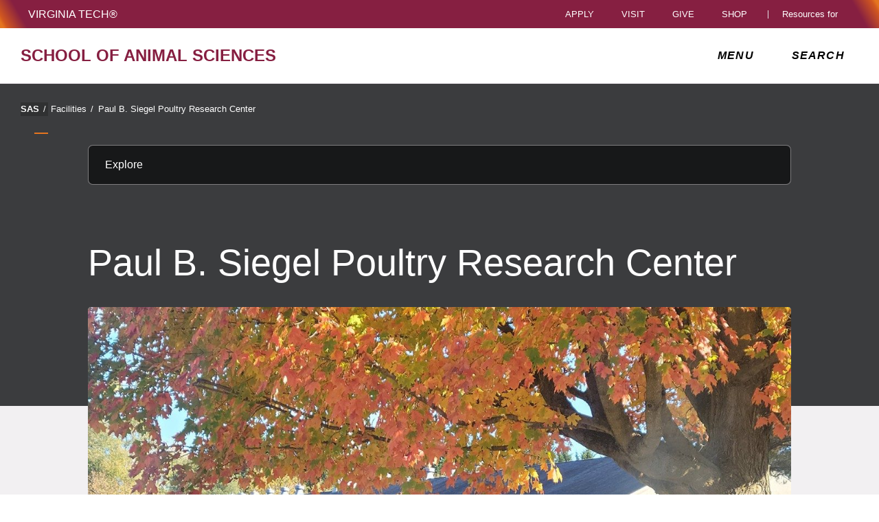

--- FILE ---
content_type: text/html;charset=utf-8
request_url: https://sas.vt.edu/facilities/siegel-poultry-center.html
body_size: 16142
content:
<!DOCTYPE html>
<html lang="en">

<head>
    
    
    <meta http-equiv="content-type" content="text/html; charset=UTF-8"/>
    <meta name="generator" content="Ensemble: https://ensemble.cms.vt.edu/"/>
    <link rel="shortcut icon" href="//assets.cms.vt.edu/favicon/favicon.ico"/>
    
    <meta name="description" content="This research and teaching facility named for Paul Siegel, University Distinguished Professor Emeritus, is instrumental in support of our knowledge and understanding of chicken breeding, growth, reproduction, and immunology."/>
    <meta name="pageType" content="general-page"/>
    <meta name="created" content="2023-10-31T11:00:58Z"/>
    <meta name="pubdate" content="2023-10-31T11:00:34Z"/>
    <meta name="last-modified" content="2023-10-31T11:00:34Z"/>
    
    <meta property="og:url" content="https://sas.vt.edu/content/sas_vt_edu/en/facilities/siegel-poultry-center.html"/>
    <meta property="og:type" content="article"/>
    <meta property="og:title" content="Paul B. Siegel Poultry Research Center"/>
    <meta name="twitter:url" content="https://sas.vt.edu/content/sas_vt_edu/en/facilities/siegel-poultry-center.html"/>
    <meta name="twitter:title" content="Paul B. Siegel Poultry Research Center"/><meta property="og:description" content="This research and teaching facility named for Paul Siegel, University Distinguished Professor Emeritus, is instrumental in support of our knowledge and understanding of chicken breeding, growth, reproduction, and immunology."/><meta name="twitter:description" content="This research and teaching facility named for Paul Siegel, University Distinguished Professor Emeritus, is instrumental in support of our knowledge and understanding of chicken breeding, growth, reproduction, and immunology."/>
    <meta property="og:image" content="https://sas.vt.edu/content/sas_vt_edu/en/facilities/siegel-poultry-center/_jcr_content/image.transform/l-medium/image.jpg"/>
    <meta property="og:image:secure_url" content="https://sas.vt.edu/content/sas_vt_edu/en/facilities/siegel-poultry-center/_jcr_content/image.transform/l-medium/image.jpg"/>
    <meta name="twitter:card" content="summary_large_image"/>
    <meta name="twitter:image" content="https://sas.vt.edu/content/sas_vt_edu/en/facilities/siegel-poultry-center/_jcr_content/image.transform/l-medium/image.jpg"/>
    <meta property="thumbnail" content="https://sas.vt.edu/content/sas_vt_edu/en/facilities/siegel-poultry-center/_jcr_content/image.transform/l-medium/image.jpg"/>
<!--
<PageMap>
 <DataObject type="document">
  <Attribute name="title">Paul B. Siegel Poultry Research Center</Attribute>
  <Attribute name="description">This research and teaching facility named for Paul Siegel, University Distinguished Professor Emeritus, is instrumental in support of our knowledge and understanding of chicken breeding, growth, reproduction, and immunology.</Attribute>
  <Attribute name="keywords"></Attribute>
  <Attribute name="pageType">general-page</Attribute>
 </DataObject>
 <DataObject type="thumbnail"><Attribute name="src" value="https://sas.vt.edu/content/sas_vt_edu/en/facilities/siegel-poultry-center/_jcr_content/image.transform/l-medium/image.jpg"></Attribute></DataObject>
</PageMap> 
-->

<meta name="viewport" content="width=device-width, initial-scale=1.0"/>
<meta http-equiv="X-UA-Compatible" content="IE=edge"/>
<meta name="format-detection" content="telephone=no"/>
<meta name="facebook-domain-verification" content="o361an7jijh586jgybynmv8u73lpyr"/>
<script src="https://www.assets.cms.vt.edu/jquery/archives/jquery-3.cms.min.js"></script>

<script src="https://www.assets.cms.vt.edu/js/popper/archives/1.16.1/popper.min.js"></script>

<script src="https://www.assets.cms.vt.edu/bootstrap/archives/4.5.latest/js/bootstrap.min.js"></script>

<script defer src="https://www.assets.cms.vt.edu/font-awesome/archives-pro/5.latest/js/all.min.js"></script>

<!-- bootstrap responsive tabs -->
<script src="https://www.assets.cms.vt.edu/bootstrap/bootstrap-responsive-tabs/js/responsive-tabs.js"></script>


    
<link rel="stylesheet" href="/etc/clientlibs/vtlibs/main.lc-hash-lc.css" type="text/css">
<script src="/etc/clientlibs/vtlibs/main.lc-hash-lc.js"></script>


<link href="/etc/designs/vt-designs/vt-one.css" rel="stylesheet" type="text/css"/>
<link type="text/css" rel="stylesheet" href="/global_assets/templates/one/css/root.min.css"/>



<!-- Google Tag Manager -->

<script>(function(w,d,s,l,i){w[l]=w[l]||[];w[l].push({'gtm.start':
      new Date().getTime(),event:'gtm.js'});var f=d.getElementsByTagName(s)[0],
      j=d.createElement(s),dl=l!='dataLayer'?'&l='+l:'';j.async=true;j.src=
      'https://www.googletagmanager.com/gtm.js?id='+i+dl;f.parentNode.insertBefore(j,f);
      })(window,document,'script','dataLayer','GTM-P6F85Q5');</script>
<!-- End Google Tag Manager -->
<title>Paul B. Siegel Poultry Research Center  | School of Animal Sciences | Virginia Tech</title>

</head>

<body id="vt_theme_one" class="vt-general norightcol general-page">
    <!-- Google Tag Manager (noscript) -->

<noscript><iframe src="https://www.googletagmanager.com/ns.html?id=GTM-P6F85Q5" height="0" width="0" style="display:none;visibility:hidden"></iframe></noscript>
<!-- End Google Tag Manager (noscript) -->
    




<header class="header">
	<nav aria-label="Skip Links">
		<ul class="vt-skip-nav">
			<li class="vt-skip-navItem"><a class="vt-skip-navLink" href="#vt_main">Skip to main content</a></li>
			<li class="vt-skip-navItem"><a class="vt-skip-navLink" href="#vt_search_box" onclick="searchToggle();">Skip to search</a>
			</li>
		</ul>
	</nav>
	<div class="vt-wordMark">
		<a class="vt-wordMark-link" href="https://www.vt.edu"><img alt="" class="vt-wordMark-logo-image" src="https://www.assets.cms.vt.edu/images/whiteVTonTransparent.svg" focusable="false" aria-hidden="true"/><span class="vt-wordMark-text">Virginia Tech&reg;<span class="sr-only">
					home</span></span></a>
	</div>
	<div class="row vt-one-preHeader">
		<div class="vt-universal-access">
			<button onclick="accessToggle()" class="vt-access-toggle" aria-labelledby="vt_universal_access_label">
				<img alt="" src="https://www.assets.cms.vt.edu/images/accessibility_icon_white.svg" class="vt-access-toggle-icon vt-transparent-bg" focusable="false" aria-hidden="true"/>
				<span class="sr-only">Universal Access Toggle</span>
			</button>
			<div role="tooltip" id="vt_universal_access_label" class="vt-universal-access-label">Universal Access</div>
			<div role="dialog" id="vt_access_dialog" aria-labelledby="vt_access_dialog_label" aria-describedby="vt_access_dialog_label" aria-modal="true" class="vt-access-dialog-wrapper" aria-hidden="true">
				<div class="vt-access-dialog">
					<button onclick="accessToggle()" class="vt-access-dialog-close" tabindex="-1" aria-label="Close Universal Access dialog">
						<span class="far fa-times" focusable="false" aria-hidden="true"></span>
						<span class="sr-only">Close Universal Access dialog</span>
					</button>
					<span id="vt_access_dialog_label" class="vt-access-dialog-label">Universal Access Options</span>
					<ul class="vt-access-options" role="group">
						<li class="vt-access-item"><a href="https://www.vt.edu/accessibility/barrier.html" onclick="accessToggle()" class="vt-access-item-link" tabindex="-1"><img src="https://www.assets.cms.vt.edu/images/vt-accessibility_report-barrier.svg" alt="" class="vt-access-item-linkImage vt-transparent-bg" focusable="false" aria-hidden="true"/><span class="vt-access-item-linkText">Report a
									barrier</span></a>
						</li>
						<li class="vt-access-item"><a href="https://www.vt.edu/accessibility.html" onclick="accessToggle()" class="vt-access-item-link" tabindex="-1"><img src="https://www.assets.cms.vt.edu/images/vt-accessibility_accessibility-portal.svg" alt="" class="vt-access-item-linkImage vt-transparent-bg" focusable="false" aria-hidden="true"/><span class="vt-access-item-linkText">Accessibility
									portal</span></a></li>
						<li class="vt-access-item vt-access-slider">
							<button id="vt_ua_pauseallvids" onclick="pauseAllVids();" class="vt-access-item-slider" tabindex="-1" aria-pressed="false">
								<img src="https://www.assets.cms.vt.edu/images/toggle_slider_off-01.svg" alt="" class="vt-access-item-sliderImage vt-transparent-bg vt-toggle-off" focusable="false" aria-hidden="true"/>
								<img src="https://www.assets.cms.vt.edu/images/toggle_slider_on-01.svg" alt="" class="vt-access-item-sliderImage vt-transparent-bg vt-toggle-on d-none" focusable="false" aria-hidden="true"/>
								<span class="vt-access-item-slider-text">Pause all background videos</span>
								<!-- <span class="vt-access-item-slider-text vt-toggle-on d-none">Disable pause all background videos</span> -->
								<!-- <img src="https://www.assets.cms.vt.edu/images/vt-accessibility_pauseVids.svg" alt="" class="vt-access-item-linkImage vt-transparent-bg" focusable="false" aria-hidden="true" />
						<span class="vt-access-item-linkText">Pause all background videos</span> -->
							</button>
						</li>
						<li class="vt-access-item vt-access-slider">
							<button id="vt_ua_underlineLinks" onclick="linkUnderlineToggle();" class="vt-access-item-slider" tabindex="-1" aria-pressed="false">
								<img src="https://www.assets.cms.vt.edu/images/toggle_slider_off-01.svg" alt="" class="vt-access-item-sliderImage vt-transparent-bg vt-toggle-off" focusable="false" aria-hidden="true"/>
								<img src="https://www.assets.cms.vt.edu/images/toggle_slider_on-01.svg" alt="" class="vt-access-item-sliderImage vt-transparent-bg vt-toggle-on d-none" focusable="false" aria-hidden="true"/>
								<span class="vt-access-item-slider-text">Underline all links</span>
								<!-- <span class="vt-access-item-slider-text vt-toggle-on d-none">Disable underline all links</span> -->
								<!-- <img src="https://www.assets.cms.vt.edu/images/vt-accessibility_underline.svg" alt="" class="vt-access-item-linkImage vt-transparent-bg" focusable="false" aria-hidden="true" />
						<span class="vt-access-item-linkText">Turn link underline <span class="vt-underline-on">On</span><span class="vt-underline-off">Off</span></span> -->
							</button>
						</li>

					</ul>
				</div> <!-- end vt-access-dialog -->
			</div> <!-- end vt_access_dialog -->
		</div> <!-- end vt-universal-access -->

		<nav class="vt-actions-header" aria-label="Actions and Audiences">
			<div class="vt-common-wrapper" aria-label="Actions" role="group">
				<ul id="vt_common">
					<li class="vt-common-item"><a class="vt-common-link" href="https://www.vt.edu/apply.html">Apply</a>
					</li>
					<li class="vt-common-item"><a class="vt-common-link" href="https://www.vt.edu/visit.html">Visit</a>
					</li>
					<li class="vt-common-item"><a class="vt-common-link" href="https://give.vt.edu">Give</a></li>

					<li class="vt-common-item">
						<div class="vt-shop-wrapper">
							<button id="vt_header_shop_toggle" class="vt-shop-toggle" aria-haspopup="true" aria-controls="vt_header_shop_options" aria-expanded="false">
								<span class="vt-shop-toggle-text">Shop</span>
								<span class="far fa-chevron-down" aria-hidden="true" focusable="false" role="presentation"></span>
							</button>
							<ul id="vt_header_shop_options" class="vt-shop-options closed" aria-labelledby="vt_header_shop_toggle" aria-hidden="true" role="menu">
								<li class="vt-shop-item" role="presentation"><a role="menuitem" class="vt-shop-item-link" tabindex="-1" href="https://shop.hokiesports.com/va-tech-hokies/hokie-gear/t-91478717+c-2389279856+z-8-2624068228?_s=bm-vt_edu_top_nav&amp;utm_source=vt_edu&amp;utm_medium=referral"><span class="vt-shop-title">Hokie Sports Shop</span><br/><span class="vt-shop-description">Apparel, clothing, gear and
											merchandise</span></a></li>
								<li class="vt-shop-item" role="presentation"><a role="menuitem" class="vt-shop-item-link" tabindex="-1" href="https://www.bkstr.com/virginiatechstore/home?cm_mmc=EduSite-_-PullDown-_-2130"><span class="vt-shop-title">Hokie Shop</span><br/><span class="vt-shop-description">University Bookstore,
											merchandise and gifts</span></a></li>
								<li class="vt-shop-item" role="presentation"><a role="menuitem" class="vt-shop-item-link" tabindex="-1" href="https://hokiegear.com"><span class="vt-shop-title">Hokie Gear</span><br/><span class="vt-shop-description">Everything you need to know about Hokie gear</span></a></li><li class="vt-shop-item" role="presentation"><a role="menuitem" class="vt-shop-item-link" tabindex="-1" href="https://www.vt.edu/plates"><span class="vt-shop-title">Hokie
											License Plates</span><br/><span class="vt-shop-description">Part of every Virginia Tech plate purchase
											funds
											scholarships</span></a></li>
							</ul>
						</div>
					</li>


				</ul>
			</div>
			<div id="vt_header_resources_for" class="vt-resources-for-wrapper" aria-label="Audiences" role="group">
				<button id="vt_header_resources_toggle" class="vt-resources-toggle" aria-haspopup="true" aria-controls="vt_header_resources_options" aria-expanded="false">
					<span class="vt-resources-toggle-text">Resources for</span>
					<span class="far fa-chevron-down" aria-hidden="true" focusable="false" role="presentation"></span>
				</button>
				<ul id="vt_header_resources_options" class="vt-resources-options closed" aria-labelledby="vt_header_resources_toggle" aria-hidden="true" role="menu">
					<li class="vt-resources-item" role="presentation"><a role="menuitem" tabindex="-1" class="vt-resources-item-link" href="https://www.vt.edu/admissions.html">Future Students</a>
					</li>
					<li class="vt-resources-item" role="presentation"><a role="menuitem" tabindex="-1" class="vt-resources-item-link" href="https://www.vt.edu/resources/current-students.html">Current
							Students</a></li>
					<li class="vt-resources-item" role="presentation"><a role="menuitem" tabindex="-1" class="vt-resources-item-link" href="https://www.vt.edu/resources/parents-and-families.html">Parents and Families</a></li>
					<li class="vt-resources-item" role="presentation"><a role="menuitem" tabindex="-1" class="vt-resources-item-link" href="https://www.vt.edu/resources/faculty-and-staff.html">Faculty and Staff</a></li>
					<li class="vt-resources-item" role="presentation"><a role="menuitem" tabindex="-1" class="vt-resources-item-link" href="https://alumni.vt.edu">Alumni</a></li>
					<li class="vt-resources-item" role="presentation"><a role="menuitem" tabindex="-1" class="vt-resources-item-link" href="https://www.vt.edu/link.html">Industry and Partners</a>
					</li>
				</ul>
			</div>
		</nav> <!-- end vt-actions-header -->
	</div> <!-- end vt-one-preHeader -->

	<div class="row vt-one-headerRow">
		<div class="col header-col">
			<div id="vt_logo" class="vt-logo">
				<a href="/" class="vt-logo-link">

					<span class="vt-logo-text">School of Animal Sciences</span>

				</a>
			</div>

			<nav class="col" id="vt_nav" aria-label="Site Menu">
				<div class="linkWrapper">
					<button class="vt-nav-toggle" aria-controls="vt_offcanvas_nav" aria-expanded="false" onclick="javascript:navToggle();">
						<span class="vt-nav-toggleLabel">Menu</span>
						<span class="far fa-bars menu-open" aria-hidden="true" focusable="false" role="presentation"></span>
						<span class="far fa-times menu-close d-none" aria-hidden="true" focusable="false" role="presentation"></span>
					</button>
				</div>
				<div id="vt_offcanvas_nav" role="group" aria-label="Main Menu Drawer" aria-hidden="true" tabindex="-1">
					
					
						<ol id="vt_parent_org" class="vt-parent-org" aria-label="Parent Organization and Current Site">
							<li class="vt-currentSiteTitle">
								<a class="vt-currentSiteTitle-link" href="/" tabindex="-1">School of Animal Sciences</a>
							</li>
						</ol>
					
					
<!-- Draws the top navigation for media-building-->



    <ul id="vt_main_nav" aria-label="Pages in Site">

  
                    <li class="nav-item has-submenu">
                      <div class="link-wrapper">
                        <a href="https://sas.vt.edu/index.html" class="" tabindex="-1">Home</a>
                        <button tabindex="-1" class="fold-icon" onclick="javascript:foldAction(this);" aria-expanded="false" aria-label="Home Submenu Toggle" aria-controls="home_submenu">
                          <span class="far fa-times" focusable="false"></span>
                          <span class="sr-only">Home Submenu Toggle</span>
                        </button>
                      </div>
                          <ul class="submenu" id="home_submenu" role="group" aria-label="Home Submenu">
                              <li class="nav-item"><a href="https://sas.vt.edu/index/mission.html" tabindex="-1">Our Mission</a></li><li class="nav-item"><a href="https://sas.vt.edu/index/directions-contact.html" tabindex="-1">Directions &amp; Contact Information</a></li><li class="nav-item"><a href="https://sas.vt.edu/index/history.html" tabindex="-1">History</a></li>
                          </ul>
                    </li>

                    
                    <li class="nav-item has-submenu">
                      <div class="link-wrapper">
                        <a href="https://sas.vt.edu/calendars.html" class="" tabindex="-1">Upcoming</a>
                        <button tabindex="-1" class="fold-icon" onclick="javascript:foldAction(this);" aria-expanded="false" aria-label="Upcoming Submenu Toggle" aria-controls="upcoming_submenu">
                          <span class="far fa-times" focusable="false"></span>
                          <span class="sr-only">Upcoming Submenu Toggle</span>
                        </button>
                      </div>
                          <ul class="submenu" id="upcoming_submenu" role="group" aria-label="Upcoming Submenu">
                              <li class="nav-item"><a href="https://sas.vt.edu/calendars/upcoming.html" tabindex="-1">SAS and Extension </a></li><li class="nav-item"><a href="https://sas.vt.edu/calendars/seminars.html" tabindex="-1">Seminars</a></li><li class="nav-item"><a href="https://sas.vt.edu/calendars/academic-calendars.html" tabindex="-1">Academic Calendars</a></li>
                          </ul>
                    </li>

                    
                    <li class="nav-item has-submenu">
                      <div class="link-wrapper">
                        <a href="https://sas.vt.edu/academics.html" class="" tabindex="-1">Academics</a>
                        <button tabindex="-1" class="fold-icon" onclick="javascript:foldAction(this);" aria-expanded="false" aria-label="Academics Submenu Toggle" aria-controls="academics_submenu">
                          <span class="far fa-times" focusable="false"></span>
                          <span class="sr-only">Academics Submenu Toggle</span>
                        </button>
                      </div>
                          <ul class="submenu" id="academics_submenu" role="group" aria-label="Academics Submenu">
                              <li class="nav-item"><a href="https://sas.vt.edu/academics/undergraduate-hub.html" tabindex="-1">Undergraduate Program</a></li><li class="nav-item"><a href="https://sas.vt.edu/academics/graduate-program.html" tabindex="-1">Graduate Program</a></li><li class="nav-item"><a href="https://sas.vt.edu/academics/vt-advantage-redirect.html" tabindex="-1">Learn about Virginia Tech Advantage</a></li>
                          </ul>
                    </li>

                    
                    <li class="nav-item has-submenu">
                      <div class="link-wrapper">
                        <a href="https://sas.vt.edu/btc.html" class="" tabindex="-1">Beyond the Classroom</a>
                        <button tabindex="-1" class="fold-icon" onclick="javascript:foldAction(this);" aria-expanded="false" aria-label="Beyond the Classroom Submenu Toggle" aria-controls="beyond_the_classroom_submenu">
                          <span class="far fa-times" focusable="false"></span>
                          <span class="sr-only">Beyond the Classroom Submenu Toggle</span>
                        </button>
                      </div>
                          <ul class="submenu" id="beyond_the_classroom_submenu" role="group" aria-label="Beyond the Classroom Submenu">
                              <li class="nav-item"><a href="https://sas.vt.edu/btc/academic-quadrathlon.html" tabindex="-1">Academic Quadrathlon</a></li><li class="nav-item"><a href="https://sas.vt.edu/btc/agronomy-club.html" tabindex="-1">Agronomy Club</a></li><li class="nav-item"><a href="https://sas.vt.edu/btc/alpha-gamma-rho.html" tabindex="-1">Alpha Gamma Rho</a></li><li class="nav-item"><a href="https://sas.vt.edu/btc/alpha-tau-alpha.html" tabindex="-1">Alpha Tau Alpha</a></li><li class="nav-item"><a href="https://sas.vt.edu/btc/acha.html" tabindex="-1">American Collegiate Horsemen&#39;s Association</a></li><li class="nav-item"><a href="https://sas.vt.edu/btc/animalbehaviorwelfareclub.html" tabindex="-1">Animal Behavior and Welfare Club</a></li><li class="nav-item"><a href="https://sas.vt.edu/btc/block-and-bridle.html" tabindex="-1">Block and Bridle</a></li><li class="nav-item"><a href="https://sas.vt.edu/btc/capstone-experience.html" tabindex="-1">Capstone Experience</a></li><li class="nav-item"><a href="https://sas.vt.edu/btc/collegiate-4-h.html" tabindex="-1">Collegiate 4-H Club</a></li><li class="nav-item"><a href="https://sas.vt.edu/btc/beef-leadership-council.html" tabindex="-1">Collegiate Beef Leadership Council at Virginia Tech</a></li><li class="nav-item"><a href="https://sas.vt.edu/btc/collegiate-young-farmers.html" tabindex="-1">Collegiate Young Farmers</a></li><li class="nav-item"><a href="https://sas.vt.edu/btc/dairy-challenge.html" tabindex="-1">Dairy Challenge Team</a></li><li class="nav-item"><a href="https://sas.vt.edu/btc/dairy-club.html" tabindex="-1">Dairy Club at Virginia Tech</a></li><li class="nav-item"><a href="https://sas.vt.edu/btc/dairy-judging.html" tabindex="-1">Dr. Michael Barnes Dairy Judging Team</a></li><li class="nav-item"><a href="https://sas.vt.edu/btc/heifers.html" tabindex="-1">H.E.I.F.E.R.S. - Student-run Heifer Show Team</a></li><li class="nav-item"><a href="https://sas.vt.edu/btc/internships.html" tabindex="-1">Internships</a></li><li class="nav-item"><a href="https://sas.vt.edu/btc/ida-dressage-team.html" tabindex="-1">Intercollegiate Dressage Association Team at Virginia Tech</a></li><li class="nav-item"><a href="https://sas.vt.edu/btc/ihsa-hunter-team.html" tabindex="-1">Intercollegiate Horse Shows Association Hunter Riding Team</a></li><li class="nav-item"><a href="https://sas.vt.edu/btc/little-all-american.html" tabindex="-1">Little All-American Dairy Show</a></li><li class="nav-item"><a href="https://sas.vt.edu/btc/little-international.html" tabindex="-1">Little International Livestock Show</a></li><li class="nav-item"><a href="https://sas.vt.edu/btc/livestock-judging-team.html" tabindex="-1">Livestock Judging Team</a></li><li class="nav-item"><a href="https://sas.vt.edu/btc/manrrs.html" tabindex="-1">Minorities in Agriculture Natural Resources and Related Sciences</a></li><li class="nav-item"><a href="https://sas.vt.edu/btc/pi-alpha-xi.html" tabindex="-1">Pi Alpha Xi</a></li><li class="nav-item"><a href="https://sas.vt.edu/btc/poultry-club.html" tabindex="-1">Poultry Club</a></li><li class="nav-item"><a href="https://sas.vt.edu/btc/pre-vet-club.html" tabindex="-1">Pre-Veterinary Medical Association at Virginia Tech</a></li><li class="nav-item"><a href="https://sas.vt.edu/btc/sheep-goat-club.html" tabindex="-1">Sheep &amp; Goat Club</a></li><li class="nav-item"><a href="https://sas.vt.edu/btc/ambassadors.html" tabindex="-1">SAS Student Ambassador Program</a></li><li class="nav-item"><a href="https://sas.vt.edu/btc/students-cultivating-change.html" tabindex="-1">Students for Cultivating Change</a></li><li class="nav-item"><a href="https://sas.vt.edu/btc/student-employment.html" tabindex="-1">Student Employment</a></li><li class="nav-item"><a href="https://sas.vt.edu/btc/study-abroad.html" tabindex="-1">Study Abroad</a></li><li class="nav-item"><a href="https://sas.vt.edu/btc/swine-club.html" tabindex="-1">Swine Club</a></li><li class="nav-item"><a href="https://sas.vt.edu/btc/undergraduate-research.html" tabindex="-1">Undergraduate Research</a></li><li class="nav-item"><a href="https://sas.vt.edu/btc/equestrian-club.html" tabindex="-1">Virginia Tech Equestrian Club</a></li><li class="nav-item"><a href="https://sas.vt.edu/btc/western-team.html" tabindex="-1">Virginia Tech Western Team</a></li><li class="nav-item"><a href="https://sas.vt.edu/btc/volunteer.html" tabindex="-1">Volunteer and Learn</a></li>
                          </ul>
                    </li>

                    
                    <li class="nav-item has-submenu">
                      <div class="link-wrapper">
                        <a href="https://sas.vt.edu/research.html" class="" tabindex="-1">Research</a>
                        <button tabindex="-1" class="fold-icon" onclick="javascript:foldAction(this);" aria-expanded="false" aria-label="Research Submenu Toggle" aria-controls="research_submenu">
                          <span class="far fa-times" focusable="false"></span>
                          <span class="sr-only">Research Submenu Toggle</span>
                        </button>
                      </div>
                          <ul class="submenu" id="research_submenu" role="group" aria-label="Research Submenu">
                              <li class="nav-item"><a href="https://sas.vt.edu/research/breeding-genomics-modeling-data.html" tabindex="-1">Breeding, Genomics, Modeling, and Data</a></li><li class="nav-item"><a href="https://sas.vt.edu/research/growth-development.html" tabindex="-1">Growth and Development</a></li><li class="nav-item"><a href="https://sas.vt.edu/research/immunology-health.html" tabindex="-1">Immunology and Health</a></li><li class="nav-item"><a href="https://sas.vt.edu/research/neurophysiology-behavior.html" tabindex="-1">Neurophysiology and Behavior</a></li><li class="nav-item"><a href="https://sas.vt.edu/research/nutritional-biochem-metabolism.html" tabindex="-1">Nutritional Biochemistry and Metabolism</a></li><li class="nav-item"><a href="https://sas.vt.edu/research/reproductive-physiology.html" tabindex="-1">Reproductive Physiology</a></li><li class="nav-item"><a href="https://sas.vt.edu/research/publications.html" tabindex="-1">Publications</a></li>
                          </ul>
                    </li>

                    
                    <li class="nav-item has-submenu">
                      <div class="link-wrapper">
                        <a href="https://sas.vt.edu/extension.html" class="" tabindex="-1">Extension</a>
                        <button tabindex="-1" class="fold-icon" onclick="javascript:foldAction(this);" aria-expanded="false" aria-label="Extension Submenu Toggle" aria-controls="extension_submenu">
                          <span class="far fa-times" focusable="false"></span>
                          <span class="sr-only">Extension Submenu Toggle</span>
                        </button>
                      </div>
                          <ul class="submenu" id="extension_submenu" role="group" aria-label="Extension Submenu">
                              <li class="nav-item"><a href="https://sas.vt.edu/extension/vtbeef.html" tabindex="-1">Beef Extension</a></li><li class="nav-item"><a href="https://sas.vt.edu/extension/companion-animal.html" tabindex="-1">Companion Animal Extension </a></li><li class="nav-item"><a href="https://sas.vt.edu/extension/vtdairy.html" tabindex="-1">Dairy Extension </a></li><li class="nav-item"><a href="https://sas.vt.edu/extension/vtequine.html" tabindex="-1">Equine Extension</a></li><li class="nav-item"><a href="https://sas.vt.edu/extension/vtpoultry.html" tabindex="-1">Poultry Extension</a></li><li class="nav-item"><a href="https://sas.vt.edu/extension/vtsheep.html" tabindex="-1">Sheep Extension</a></li><li class="nav-item"><a href="https://sas.vt.edu/extension/vtswine.html" tabindex="-1">Swine Extension</a></li><li class="nav-item"><a href="https://sas.vt.edu/extension/youth-program.html" tabindex="-1">Youth Extension Program</a></li>
                          </ul>
                    </li>

                    
                    <li class="nav-item has-submenu">
                      <div class="link-wrapper">
                        <a href="https://sas.vt.edu/people.html" class="" tabindex="-1">People</a>
                        <button tabindex="-1" class="fold-icon" onclick="javascript:foldAction(this);" aria-expanded="false" aria-label="People Submenu Toggle" aria-controls="people_submenu">
                          <span class="far fa-times" focusable="false"></span>
                          <span class="sr-only">People Submenu Toggle</span>
                        </button>
                      </div>
                          <ul class="submenu" id="people_submenu" role="group" aria-label="People Submenu">
                              <li class="nav-item"><a href="https://sas.vt.edu/people/faculty.html" tabindex="-1">Faculty</a></li><li class="nav-item"><a href="https://sas.vt.edu/people/staff.html" tabindex="-1">Staff</a></li><li class="nav-item"><a href="https://sas.vt.edu/people/graduate-students.html" tabindex="-1">Graduate Students</a></li><li class="nav-item"><a href="https://sas.vt.edu/people/post-docs.html" tabindex="-1">Post Docs</a></li><li class="nav-item"><a href="https://sas.vt.edu/people/emeritus.html" tabindex="-1">Faculty Emeriti </a></li><li class="nav-item"><a href="https://sas.vt.edu/people/alumni.html" tabindex="-1">Alumni</a></li>
                          </ul>
                    </li>

                    <li class="nav-item"><div class="link-wrapper"><a href="https://sas.vt.edu/news.html" tabindex="-1">News</a></div></li> 
                    <li class="nav-item has-submenu">
                      <div class="link-wrapper">
                        <a href="https://sas.vt.edu/facilities.html" class="" tabindex="-1">Facilities</a>
                        <button tabindex="-1" class="fold-icon" onclick="javascript:foldAction(this);" aria-expanded="false" aria-label="Facilities Submenu Toggle" aria-controls="facilities_submenu">
                          <span class="far fa-times" focusable="false"></span>
                          <span class="sr-only">Facilities Submenu Toggle</span>
                        </button>
                      </div>
                          <ul class="submenu" id="facilities_submenu" role="group" aria-label="Facilities Submenu">
                              <li class="nav-item"><a href="https://sas.vt.edu/facilities/alphin-stuart-arena.html" tabindex="-1">Alphin-Stuart Livestock Teaching Arena (LARNA)</a></li><li class="nav-item"><a href="https://sas.vt.edu/facilities/beef-cattle-center.html" tabindex="-1">Beef Cattle Center</a></li><li class="nav-item"><a href="https://sas.vt.edu/facilities/beef-nutrition-physiology-facility.html" tabindex="-1">Beef Nutrition and Physiology Research Facility </a></li><li class="nav-item"><a href="https://sas.vt.edu/facilities/broiler-grow-out-facility.html" tabindex="-1">Broiler Grow-out Facility</a></li><li class="nav-item"><a href="https://sas.vt.edu/facilities/copenhaver-sheep-center.html" tabindex="-1">Copenhaver Sheep Center</a></li><li class="nav-item"><a href="https://sas.vt.edu/facilities/dairy-complex.html" tabindex="-1">Dairy Complex at Kentland Farm</a></li><li class="nav-item"><a href="https://sas.vt.edu/facilities/equitation-barn.html" tabindex="-1">The Equitation Barn &amp; Equipment Storage Facility</a></li><li class="nav-item"><a href="https://sas.vt.edu/facilities/meat-center.html" tabindex="-1">VT Meat Center</a></li><li class="nav-item"><a href="https://sas.vt.edu/facilities/mrl.html" tabindex="-1">Metabolic Research Laboratory</a></li><li class="nav-item"><a href="https://sas.vt.edu/facilities/siegel-poultry-center.html" tabindex="-1">Paul B. Siegel Poultry Research Center</a></li><li class="nav-item"><a href="https://sas.vt.edu/facilities/smithfield-horse-center.html" tabindex="-1">Smithfield Horse Center</a></li><li class="nav-item"><a href="https://sas.vt.edu/facilities/etgen-learning-center.html" tabindex="-1">William M. Etgen Large Animal Learning Center</a></li><li class="nav-item"><a href="https://sas.vt.edu/facilities/swine-center.html" tabindex="-1">Swine Center</a></li><li class="nav-item"><a href="https://sas.vt.edu/facilities/turkey-grow-out-facility.html" tabindex="-1">Turkey Grow-out Facility</a></li>
                          </ul>
                    </li>

                    
                    <li class="nav-item has-submenu">
                      <div class="link-wrapper">
                        <a href="https://sas.vt.edu/sales.html" class="" tabindex="-1">Sales</a>
                        <button tabindex="-1" class="fold-icon" onclick="javascript:foldAction(this);" aria-expanded="false" aria-label="Sales Submenu Toggle" aria-controls="sales_submenu">
                          <span class="far fa-times" focusable="false"></span>
                          <span class="sr-only">Sales Submenu Toggle</span>
                        </button>
                      </div>
                          <ul class="submenu" id="sales_submenu" role="group" aria-label="Sales Submenu">
                              <li class="nav-item"><a href="https://sas.vt.edu/sales/heifers-touchdown-tag-sale.html" tabindex="-1">H.E.I.F.E.R.S Touchdown Tag Sale</a></li><li class="nav-item"><a href="https://sas.vt.edu/sales/hokie-harvest.html" tabindex="-1">Hokie Harvest</a></li><li class="nav-item"><a href="https://sas.vt.edu/sales/meat-science-center.html" tabindex="-1">Meat Science Center</a></li><li class="nav-item"><a href="https://sas.vt.edu/sales/ram-test-sale.html" tabindex="-1">Ram Lamb Performance Test Sale</a></li><li class="nav-item"><a href="https://sas.vt.edu/sales/swarec-ram-test-sale.html" tabindex="-1">Southwest Agricultural Research and Extension Ram Performance Test Sale</a></li><li class="nav-item"><a href="https://sas.vt.edu/sales/sheep-center-production.html" tabindex="-1">Sheep Center Production Sale</a></li>
                          </ul>
                    </li>

                    <li class="nav-item"><div class="link-wrapper"><a href="https://sas.vt.edu/giving.html" tabindex="-1">Giving</a></div></li> <li class="nav-item"><div class="link-wrapper"><a href="https://sas.vt.edu/internal-use.html" tabindex="-1">Internal Use</a></div></li> <li class="nav-item"><div class="link-wrapper"><a href="https://sas.vt.edu/careers.html" tabindex="-1">Current Openings</a></div></li> 
  </ul>
    <div class="vt-common-wrapper" aria-label="Actions" role="group">
      <ul class="vt-actions-nav">
        <li class="vt-common-item"><a class="vt-common-link" href="https://vt.edu/apply.html">Apply</a></li>
        <li class="vt-common-item"><a class="vt-common-link" href="https://vt.edu/visit.html">Visit</a></li>
        <li class="vt-common-item"><a class="vt-common-link" href="https://give.vt.edu">Give</a></li>

        <li class="vt-shop-wrapper d-md-none">
          <div class="vt-nav-shop-wrapper">
            <button id="vt_nav_shop_toggle" class="vt-shop-toggle fold-icon" aria-controls="vt_nav_shop_options" aria-expanded="false">
              <span class="vt-nav-shop-title">Shop</span>
              <span class="far fa-times" focusable="false"></span>
            </button>
            <ul id="vt_nav_shop_options" class="vt-shop-options open" aria-labelledby="vt_header_shop_toggle" aria-hidden="true" role="menu">
								<li class="vt-shop-item" role="presentation"><a role="menuitem" class="vt-shop-item-link" tabindex="-1" href="https://shop.hokiesports.com/va-tech-hokies/hokie-gear/t-91478717+c-2389279856+z-8-2624068228?_s=bm-vt_edu_top_nav&amp;utm_source=vt_edu&amp;utm_medium=referral"><span class="vt-shop-title">Hokie Sports Shop</span><br><span class="vt-shop-description">Apparel, clothing, gear and
											merchandise</span></a></li>
								<li class="vt-shop-item" role="presentation"><a role="menuitem" class="vt-shop-item-link" tabindex="-1" href="https://www.bkstr.com/virginiatechstore/home?cm_mmc=EduSite-_-PullDown-_-2130"><span class="vt-shop-title">Hokie Shop</span><br><span class="vt-shop-description">University Bookstore,
											merchandise and gifts</span></a></li>
								<li class="vt-shop-item" role="presentation"><a role="menuitem" class="vt-shop-item-link" tabindex="-1" href="https://hokiegear.com"><span class="vt-shop-title">Hokie Gear</span><br><span class="vt-shop-description">Everything you need to know about Hokie gear</span></a></li><li class="vt-shop-item" role="presentation"><a role="menuitem" class="vt-shop-item-link" tabindex="-1" href="https://www.vt.edu/plates"><span class="vt-shop-title">Hokie
											License Plates</span><br><span class="vt-shop-description">Part of every Virginia Tech plate purchase
											funds
											scholarships</span></a></li>
							</ul>
          </div>
        </li>

      </ul>
    </div>
    <div class="vt-resources-for-wrapper d-md-none">
      <div class="vt-nav-resources-wrapper" aria-label="Audiences" role="group">
        <div class="vt-resources-link-wrapper">
          <button id="vt_nav_resources_toggle" class="fold-icon vt-resources-toggle" aria-controls="vt_nav_resources_options" aria-expanded="true">
            <span class="vt-nav-resources-title">Resources for</span>
            <span class="far fa-times" focusable="false"></span>
          </button>
        </div>
        <ul id="vt_nav_resources_options" class="vt-resources-options open" aria-labelledby="vt_nav_resources_toggle" role="menu">
          <li class="vt-resources-item" role="presentation"><a role="menuitem" tabindex="-1" class="vt-resources-item-link" href="https://vt.edu/admissions.html">Future Students</a></li>
          <li class="vt-resources-item" role="presentation"><a role="menuitem" tabindex="-1" class="vt-resources-item-link" href="https://vt.edu/resources/current-students.html">Current Students</a></li>
          <li class="vt-resources-item" role="presentation"><a role="menuitem" tabindex="-1" class="vt-resources-item-link" href="https://vt.edu/resources/parents-and-families.html">Parents and Families</a></li>
          <li class="vt-resources-item" role="presentation"><a role="menuitem" tabindex="-1" class="vt-resources-item-link" href="https://vt.edu/resources/faculty-and-staff.html">Faculty and Staff</a></li>
          <li class="vt-resources-item" role="presentation"><a role="menuitem" tabindex="-1" class="vt-resources-item-link" href="https://alumni.vt.edu">Alumni</a></li>
          <li class="vt-resources-item" role="presentation"><a role="menuitem" tabindex="-1" class="vt-resources-item-link" href="https://vt.edu/resources/industry-and-partners.html">Industry and Partners</a></li>
        </ul>
      </div>
    </div>


				</div>
			</nav><!-- end vt_nav -->

			<div class="col" id="vt_header_search" role="search">
				<div class="linkWrapper">
					<button class="vt-search-toggle" aria-controls="vt_search_drawer" onclick="javascript:searchToggle();" aria-label="enter search terms">
						<span class="vt-search-toggleLabel">Search</span>
						<span class="far fa-search search-open" aria-hidden="true" focusable="false" role="presentation"></span>
						<span class="far fa-times search-close d-none" aria-hidden="true" focusable="false" role="presentation"></span>
					</button>
				</div>
				<!-- GOOGLE JSON SEARCH
				** These elements are placed based on design concepts Apr 26, 2023.
				** Current designs use a two-column results page layout.
				** Form and options span the screen, everything else to a column -->
				<script src="https://www.assets.cms.vt.edu/js/x509/x509.js"></script>
				<div class="vt-search-wrapper" id="vt_search_drawer" data-searchpageid="012042020361247179657:wmrvw9b99ug" data-name="siteURL" data-value="sas.vt.edu" aria-label="Search Drawer" role="group">

					<!-- Live region -->
					<div role="status" class="vt-status-announce sr-only" id="vt_status_announce"></div>

					<form class="vt-header-search-form vt-one vt-header-search-form-tools" id="vt_header_search_form" accept-charset="utf-8">
						<label id="vtx_header_query_label" class="sr-only">Search query</label>
						<input id="vt_search_box" class="vt-header-search-q" autocomplete="off" type="text" size="10" name="q" title="search" aria-label="search" dir="ltr" spellcheck="false" aria-labelledby="vtx_header_query_label"/>
						<div class="" id="gs_st50" dir="ltr">
							<a class="" href="javascript:void(0)" title="Clear search box" role="button" style="display: none;"><span class="" id="gs_cb50" aria-hidden="true">×</span></a>
						</div>
						<button class="vt-header-search-button" id="vt_header_search_button" type="submit" name="vt-header-search-btn" title="Submit search" aria-label="Submit search">
							<span class="vt-search-submit-btn-text">search</span>
							<svg class="vt-search-submit-btn-img vt-arrow-right" data-name="Arrow right" xmlns="http://www.w3.org/2000/svg" viewBox="0 0 9.71777 9.67128" aria-hidden="true" focusable="false" role="presentation">
								<path fill="currentColor" data-name="right" d="M9.22016,5.31671a.712.712,0,0,0,.0061-1.0069l-.0061-.0061-3.895-3.839a.72054.72054,0,0,0-1.017,1.021l2.27,2.278c.186.187.124.339-.142.339H.98116a.722.722,0,0,0,0,1.443h5.454c.265,0,.329.152.142.339l-2.269,2.279a.72019.72019,0,0,0,1.017,1.02Z">
								</path>
							</svg>
							<svg class="vt-search-submit-btn-img vt-magnify" viewBox="0 0 15.474 16" aria-hidden="true" focusable="false" role="presentation" xmlns="http://www.w3.org/2000/svg">
								<path id="search-icon" fill="currentColor" d="M14.521,16a.932.932,0,0,1-.675-.289l-3.558-3.678a6.29,6.29,0,0,1-8.4-.645A6.747,6.747,0,0,1,0,6.67,6.743,6.743,0,0,1,1.89,1.954a6.3,6.3,0,0,1,9.124,0,6.889,6.889,0,0,1,.623,8.683l3.558,3.679a1.011,1.011,0,0,1,0,1.4A.928.928,0,0,1,14.521,16ZM6.451,1.971A4.444,4.444,0,0,0,3.238,3.348a4.813,4.813,0,0,0,0,6.645,4.438,4.438,0,0,0,6.426,0,4.817,4.817,0,0,0,0-6.645A4.441,4.441,0,0,0,6.451,1.971Z"/>
							</svg>
						</button>
						<div class="" title="clear results">&nbsp;</div>
						<div class="vt-header-site-search">
							<div class="vt-site-search">
								<!-- inject site search options -->
								<div class="vt-site-search-row">
									<input class="vt-site-search-option vt-option-searchThisSite" type="radio" id="vt_option_searchThisSite" name="siteSearch" value="012042020361247179657:wmrvw9b99ug" data-site-search="site:sas.vt.edu" data-search="012042020361247179657:wmrvw9b99ug" data-name="websearch" data-domain="on sas.vt.edu" checked/>
									<label class="vt-site-search-label" for="vt_option_searchThisSite">
										Search this site <span class="vt-site-search-label-text sr-only"></span>
									</label>
									<span class="vt-search-radio-button"></span>
								</div>
								<div class="vt-site-search-row">
									<input class="vt-site-search-option vt-option-searchAllSites" type="radio" id="vt_option_searchAllSites" name="siteSearch" value="012042020361247179657:wmrvw9b99ug" data-site-search="" data-search="012042020361247179657:wmrvw9b99ug" data-name="websearch" data-domain="on all sites"/>
									<label class="vt-site-search-label" for="vt_option_searchAllSites">
										Search all vt.edu sites <span class="vt-site-search-label-text sr-only"></span>
									</label>
									<span class="vt-search-radio-button"></span>
								</div>
								<div class="vt-site-search-row">
									<input class="vt-site-search-option vt-option-searchPeople" type="radio" id="vt_option_searchPeople" name="siteSearch" value="012042020361247179657:wmrvw9b99ug" data-site-search="" data-search="peoplesearch" data-search-peoplesearch="true" data-name="peoplesearch" data-domain="on all sites"/>
									<label class="vt-site-search-label" for="vt_option_searchPeople">
										People search <span class="vt-site-search-label-text sr-only"></span>
									</label>
									<span class="vt-search-radio-button"></span>
								</div>
							</div>
							<div class="vt-frequent">
								<span class="vt-frequent-label">Frequent Searches:</span>
								<div class="vt-frequent-links"></div>
							</div>
						</div><!-- end vt-header-site-search -->

					</form> <!-- end vt_header_search_form -->

					<div class="vt-header-search-wrapper">
					
						<!-- REFINEMENTS MENU  -->
						<div class="vt-header-refinement-wrapper vt-tabs" id="vt_refinements_menu" hidden>
							<div class="vt-refinement-menu vt-tablist" data-refinement="websearch" data-current-page="1" role="tablist"><!-- inject menu html --></div>
						</div>

						<!-- SEARCH RESULTS -->
						<div class="vt-results-wrapper">
							<div class="vt-results active" id="vt_results">

								<!-- Web search -->
								<div class="vt-websearch vt-results-display active" id="vt_websearch" role="tabpanel" tabindex="-1" aria-labelledby="vt_refine_menu_websearch" data-name="websearch">
									<div class="vt-websearch-label-sort-wrapper vt-search-label-sort-wrapper">
										
										<div class="vt-websearch-label vt-search-results-label" id="vt_websearch_label" tabindex="-1"> 
											<span class="vt-search-result-label-text" role="heading" aria-level="2"> 
												<span class="vt-search-result-label-text-name">Web</span> results for <span class="vt-search-result-query"></span>
												<span class="vt-search-domain-text"></span>
											</span> 
											<span class="vt-search-result-time">
												<span class="vt-search-result-time-page-text"></span>
											</span> 
										</div>
										<!-- inject sort menu -->
										<div class="vt-websearch-sort vt-search-results-sort">
											<select id="websearch_sort" data-name="websearch" data-label="" data-reset="false" aria-label="Sort websearch results" class="vt-sort-results" name="sort">
												<option class="sort-relevance" data-name="relevance" aria-label="sort results by relevance" value="relevance" selected="true">Sort by relevance</option>
												<option class="sort-date" aria-label="sort results by date, newest items first" value="date" data-name="date"> Sort by date</option>
											</select>
										</div>
									</div>
									<ol class="vt-promotion-results vt-results-promotion" data-name="promotion" id="vt_search_promotions"><!-- inject promotion list --></ol>
									<ol class="vt-websearch-results vt-results-list vt-results-websearch" id="vt_refinement_websearch" data-name="websearch"><!-- inject list items --></ol>

									<!-- inject pagination -->
									<div id="vt_websearch_pagination" class="vt-pagination-row vt-websearch-pagination" data-current-page="1">
										<div class="vt-pagination-prev">
											<a class="vt-pagination-link previous">
												<!--insert previous icon -->
												<span class="vt-pagination-text-wrapper"><svg class="svg-inline--fa fa-caret-left fa-w-6" focusable="false" aria-hidden="true" data-prefix="fa" data-icon="caret-left" role="img" xmlns="http://www.w3.org/2000/svg" viewBox="0 0 192 512" data-fa-i2svg=""><path fill="currentColor" d="M192 127.338v257.324c0 17.818-21.543 26.741-34.142 14.142L29.196 270.142c-7.81-7.81-7.81-20.474 0-28.284l128.662-128.662c12.599-12.6 34.142-3.676 34.142 14.142z"></path></svg></span>
											</a>
										</div>
										<div class="vt-pagination-current">
											<ol class="vt-pagination-list vt-pagination-pages">
												<!--insert pagination list items -->
											</ol>
										</div>
										<div class="vt-pagination-label"></div>
										<div class="vt-pagination-next">
											<a class="vt-pagination-link next">
												<!--insert previous icon -->
												<span class="vt-pagination-text-wrapper"><svg class="svg-inline--fa fa-caret-right fa-w-6" focusable="false" aria-hidden="true" data-prefix="fa" data-icon="caret-right" role="img" xmlns="http://www.w3.org/2000/svg" viewBox="0 0 192 512" data-fa-i2svg=""><path fill="currentColor" d="M0 384.662V127.338c0-17.818 21.543-26.741 34.142-14.142l128.662 128.662c7.81 7.81 7.81 20.474 0 28.284L34.142 398.804C21.543 411.404 0 402.48 0 384.662z"></path></svg></span>
											</a>
										</div>
									</div>

									<div class="vt-results-zero"><!-- inject zero results content --></div>
								</div> <!-- end vt-websearch -->

								<!-- News search -->
								<div class="vt-newssearch vt-results-display" id="vt_newssearch" role="tabpanel" tabindex="-1" aria-labelledby="vt_refine_menu_newssearch" data-name="newssearch">
									<div class="vt-newssearch-label-sort-wrapper vt-search-label-sort-wrapper">
										
										<div class="vt-newssearch-label vt-search-results-label" id="vt_newssearch_label" tabindex="-1"> 
											<span class="vt-search-result-label-text" role="heading" aria-level="2"> 
												<span class="vt-search-result-label-text-name">News</span> results for <span class="vt-search-result-query"></span>
												<span class="vt-search-domain-text"></span>
											</span> 
											<span class="vt-search-result-time">
												<span class="vt-search-result-time-page-text"></span>
											</span> 
										</div>
										<!-- inject sort menu -->
										<div class="vt-newssearch-sort vt-search-results-sort">
											<select id="newssearch_sort" data-name="newssearch" data-label="" data-reset="false" aria-label="Sort newssearch results" class="vt-sort-results" name="sort">
												<option class="sort-relevance" data-name="relevance" aria-label="sort results by relevance" value="relevance" selected="true">Sort by relevance</option>
												<option class="sort-date" aria-label="sort results by date, newest items first" value="date" data-name="date"> Sort by date</option>
											</select>
										</div>
									</div>
									<div class="vt-newssearch-options-wrapper vt-search-options-wrapper">
										<button title="Display search filters" class="vt-search-options-toggle" id="vt_header_search_options_toggle" aria-controls="vt_search_options" aria-expanded="false" aria-label="Display search filters">
											<span class="vt-search-flexRow">
												<span class="vt-search-options-toggle-text">Filter search</span>
												<svg class="vt-chevron-down" data-name="Chevron down" xmlns="http://www.w3.org/2000/svg" viewBox="0 0 9.71777 9.67128" aria-hidden="true" focusable="false" role="presentation">
													<defs><style>.b389679c-bad9-44b7-8303-665286dfb9b7 { fill: black; }</style></defs>
													<path id="ef4d9461-afc3-4685-9b1d-1ef8ba5aa693" data-name="arrow-down" class="b389679c-bad9-44b7-8303-665286dfb9b7" d="M4.86984,7.33356l-3.904-3.957a.377.377,0,0,1,0-.529l.4-.4A.365.365,0,0,1,1.882,2.44172l.00584.00584,2.982,3.02,2.96-3a.366.366,0,0,1,.51758-.00442l.00442.00442.4.4a.378.378,0,0,1,0,.53Z"></path>
												</svg>
											</span>
										</button>
										<form class="vt-search-options vt-header-search-options" id="vt_search_options" name="Search options" focusable="false" tabindex="-1" data-reset="false">
											<div class="vt-search-options-flex">
												<fieldset class="vt-search-options-fieldset">
													<legend class="vt-search-options-legend">Categories</legend>
													<div class="vt-search-options-checkbox">
														<input data-name="Academics" class="vt-search-options-input" type="checkbox" id="category_academics" name="categories" value="Academics" tabindex="-1"/>
														<label class="vt-search-options-label" for="category_academics">Academics</label>
														<span class="vt-search-options-span"></span>
													</div>
													<div class="vt-search-options-checkbox">
														<input data-name="Campus Experience" class="vt-search-options-input" type="checkbox" id="category_campus_experience" name="categories" value="Campus*Experience" tabindex="-1"/>
														<label class="vt-search-options-label" for="category_campus_experience">Campus Experience</label>
														<span class="vt-search-options-span"></span>
													</div>
													<div class="vt-search-options-checkbox">
														<input data-name="Culture" class="vt-search-options-input" type="checkbox" id="category_culture" name="categories" value="Culture" tabindex="-1"/>
														<label class="vt-search-options-label" for="category_culture">Culture</label>
														<span class="vt-search-options-span"></span>
													</div>
													<div class="vt-search-options-checkbox">
														<input data-name="Impact" class="vt-search-options-input" type="checkbox" id="category_impact" name="categories" value="Impact" tabindex="-1"/>
														<label class="vt-search-options-label" for="category_impact">Impact</label>
														<span class="vt-search-options-span"></span>
													</div>
													<div class="vt-search-options-checkbox">
														<input data-name="Research" class="vt-search-options-input" type="checkbox" id="category_research" name="categories" value="Research" tabindex="-1"/>
														<label class="vt-search-options-label" for="category_research">Research</label>
														<span class="vt-search-options-span"></span>
													</div>
												</fieldset>
												<fieldset class="vt-search-options-fieldset">
													<legend class="vt-search-options-legend">Story type</legend>
													<div class="vt-search-options-checkbox">
														<input data-name="Feature" class="vt-search-options-input" type="checkbox" id="storytype_feature" name="type" value="feature" tabindex="-1" data-filter="more:p:document-pagetype:article-page more:p:document-keywords:Feature"/>
														<label class="vt-search-options-label" for="storytype_feature">Feature</label>
														<span class="vt-search-options-span"></span>
													</div>
													<div class="vt-search-options-checkbox">
														<input data-name="Notice" class="vt-search-options-input" type="checkbox" id="storytype_notice" name="type" value="notice" tabindex="-1" data-filter="more:p:document-pagetype:article-page,general-page inurl:/notices/"/>
														<label class="vt-search-options-label" for="storytype_notice">Notice</label>
														<span class="vt-search-options-span"></span>
													</div>
													<div class="vt-search-options-checkbox">
														<input data-name="Article Story" class="vt-search-options-input" type="checkbox" id="storytype_story" name="type" value="article-page" tabindex="-1" data-filter="more:p:document-pagetype:article-page"/>
														<label class="vt-search-options-label" for="storytype_story">Story</label>
														<span class="vt-search-options-span"></span>
													</div>
													<div class="vt-search-options-checkbox"><input data-name="Video" class="vt-search-options-input" type="checkbox" id="storytype_video" name="type" value="video-page" tabindex="-1" data-filter="more:p:document-pagetype:video-page"/>
														<label class="vt-search-options-label" for="storytype_video">Video</label>
														<span class="vt-search-options-span"></span>
													</div>
												</fieldset>
												<div class="vt-search-options-submit-row">
													<button title="Apply filters" class="vt-search-options-submit" role="button" tabindex="-1" focusable="false" aria-hidden="true" aria-label="Apply filters">Apply filters</button>
													<button title="Clear filters" class="vt-search-options-clear" role="button" tabindex="-1" type="reset" focusable="false" aria-hidden="true" aria-label="Clear filters">Clear filters</button>
												</div>
											</div>
										</form>
									</div>
									<ol class="vt-newssearch-results vt-results-list vt-results-newssearch" id="vt_refinement_newssearch" data-name="newssearch"><!-- inject list items --></ol>
									
									<!-- inject pagination -->
									<div id="vt_newssearch_pagination" class="vt-pagination-row vt-newssearch-pagination" data-current-page="1">
										<div class="vt-pagination-prev">
											<a class="vt-pagination-link previous">
												<!--insert previous icon -->
												<span class="vt-pagination-text-wrapper"><svg class="svg-inline--fa fa-caret-left fa-w-6" focusable="false" aria-hidden="true" data-prefix="fa" data-icon="caret-left" role="img" xmlns="http://www.w3.org/2000/svg" viewBox="0 0 192 512" data-fa-i2svg=""><path fill="currentColor" d="M192 127.338v257.324c0 17.818-21.543 26.741-34.142 14.142L29.196 270.142c-7.81-7.81-7.81-20.474 0-28.284l128.662-128.662c12.599-12.6 34.142-3.676 34.142 14.142z"></path></svg></span>
											</a>
										</div>
										<div class="vt-pagination-current">
											<ol class="vt-pagination-list vt-pagination-pages">
												<!--insert pagination list items -->
											</ol>
										</div>
										<div class="vt-pagination-label"></div>
										<div class="vt-pagination-next">
											<a class="vt-pagination-link next">
												<!--insert previous icon -->
												<span class="vt-pagination-text-wrapper"><svg class="svg-inline--fa fa-caret-right fa-w-6" focusable="false" aria-hidden="true" data-prefix="fa" data-icon="caret-right" role="img" xmlns="http://www.w3.org/2000/svg" viewBox="0 0 192 512" data-fa-i2svg=""><path fill="currentColor" d="M0 384.662V127.338c0-17.818 21.543-26.741 34.142-14.142l128.662 128.662c7.81 7.81 7.81 20.474 0 28.284L34.142 398.804C21.543 411.404 0 402.48 0 384.662z"></path></svg></span>
											</a>
										</div>
									</div>
	
									<div class="vt-results-zero"><!-- inject zero results content --></div>
								</div> <!-- end vt-newssearch -->

								<!-- Video search -->
								<div class="vt-videosearch vt-results-display" id="vt_videosearch" role="tabpanel" tabindex="-1" aria-labelledby="vt_refine_menu_videosearch" data-name="videosearch">
									<div class="vt-videosearch-label-sort-wrapper vt-search-label-sort-wrapper">
										
										<div class="vt-videosearch-label vt-search-results-label" id="vt_videosearch_label" tabindex="-1"> 
											<span class="vt-search-result-label-text" role="heading" aria-level="2">
												<span class="vt-search-result-label-text-name">Video</span> results for <span class="vt-search-result-query"></span>
												<span class="vt-search-domain-text"></span>
											</span> 
											<span class="vt-search-result-time">
												<span class="vt-search-result-time-page-text"></span>
											</span> 
										</div>
										<!-- inject sort menu -->
										<div class="vt-videosearch-sort vt-search-results-sort">
											<select id="videosearch_sort" data-name="videosearch" data-label="" data-reset="false" aria-label="Sort videosearch results" class="vt-sort-results" name="sort">
												<option class="sort-relevance" data-name="relevance" aria-label="sort results by relevance" value="relevance" selected="true">Sort by relevance</option>
												<option class="sort-date" aria-label="sort results by date, newest items first" value="date" data-name="date"> Sort by date</option>
											</select>
										</div>
									</div>
									<ol class="vt-videosearch-results vt-results-list vt-results-videosearch" id="vt_refinement_videosearch" data-name="videosearch"><!-- inject list items --></ol>
									
									<!-- inject pagination -->
									<div id="vt_videosearch_pagination" class="vt-pagination-row vt-videosearch-pagination" data-current-page="1">
										<div class="vt-pagination-prev">
											<a class="vt-pagination-link previous">
												<!--insert previous icon -->
												<span class="vt-pagination-text-wrapper"><svg class="svg-inline--fa fa-caret-left fa-w-6" focusable="false" aria-hidden="true" data-prefix="fa" data-icon="caret-left" role="img" xmlns="http://www.w3.org/2000/svg" viewBox="0 0 192 512" data-fa-i2svg=""><path fill="currentColor" d="M192 127.338v257.324c0 17.818-21.543 26.741-34.142 14.142L29.196 270.142c-7.81-7.81-7.81-20.474 0-28.284l128.662-128.662c12.599-12.6 34.142-3.676 34.142 14.142z"></path></svg></span>
											</a>
										</div>
										<div class="vt-pagination-current">
											<ol class="vt-pagination-list vt-pagination-pages">
												<!--insert pagination list items -->
											</ol>
										</div>
										<div class="vt-pagination-label"></div>
										<div class="vt-pagination-next">
											<a class="vt-pagination-link next">
												<!--insert previous icon -->
												<span class="vt-pagination-text-wrapper"><svg class="svg-inline--fa fa-caret-right fa-w-6" focusable="false" aria-hidden="true" data-prefix="fa" data-icon="caret-right" role="img" xmlns="http://www.w3.org/2000/svg" viewBox="0 0 192 512" data-fa-i2svg=""><path fill="currentColor" d="M0 384.662V127.338c0-17.818 21.543-26.741 34.142-14.142l128.662 128.662c7.81 7.81 7.81 20.474 0 28.284L34.142 398.804C21.543 411.404 0 402.48 0 384.662z"></path></svg></span>
											</a>
										</div>
									</div>

									<div class="vt-results-zero"><!-- inject zero results content --></div>
								</div> <!-- end vt-videosearch -->

								<!-- People search -->
								<div class="vt-peoplesearch vt-results-display" id="vt_peoplesearch" role="tabpanel" tabindex="-1" aria-labelledby="vt_refine_menu_peoplesearch" data-name="peoplesearch">
									<div class="vt-peoplesearch-label-sort-wrapper vt-search-label-sort-wrapper">
										
										<div class="vt-peoplesearch-label vt-search-results-label" id="vt_peoplesearch_label" tabindex="-1"> 
											<span class="vt-search-result-label-text" role="heading" aria-level="2">
												<span class="vt-search-result-label-text-name">People</span> results for <span class="vt-search-result-query"></span>
												<span class="vt-search-domain-text"></span>
											</span> 
											<span class="vt-search-result-time">
												<span class="vt-search-result-time-page-text"></span>
											</span> 
										</div>
										<!-- No sort menu for people search -->
									</div>
									<ol class="vt-peoplesearch-results vt-results-list vt-results-peoplesearch" id="vt_refinement_peoplesearch" data-name="peoplesearch"><!-- inject list items --></ol>
									
									<!-- inject pagination -->
									<div id="vt_peoplesearch_pagination" class="vt-pagination-row vt-peoplesearch-pagination" data-current-page="1">
										<div class="vt-pagination-prev">
											<a class="vt-pagination-link previous">
												<!--insert previous icon -->
												<span class="vt-pagination-text-wrapper"><svg class="svg-inline--fa fa-caret-left fa-w-6" focusable="false" aria-hidden="true" data-prefix="fa" data-icon="caret-left" role="img" xmlns="http://www.w3.org/2000/svg" viewBox="0 0 192 512" data-fa-i2svg=""><path fill="currentColor" d="M192 127.338v257.324c0 17.818-21.543 26.741-34.142 14.142L29.196 270.142c-7.81-7.81-7.81-20.474 0-28.284l128.662-128.662c12.599-12.6 34.142-3.676 34.142 14.142z"></path></svg></span>
											</a>
										</div>
										<div class="vt-pagination-current">
											<ol class="vt-pagination-list vt-pagination-pages">
												<!--insert pagination list items -->
											</ol>
										</div>
										<div class="vt-pagination-label"></div>
										<div class="vt-pagination-next">
											<a class="vt-pagination-link next">
												<!--insert previous icon -->
												<span class="vt-pagination-text-wrapper"><svg class="svg-inline--fa fa-caret-right fa-w-6" focusable="false" aria-hidden="true" data-prefix="fa" data-icon="caret-right" role="img" xmlns="http://www.w3.org/2000/svg" viewBox="0 0 192 512" data-fa-i2svg=""><path fill="currentColor" d="M0 384.662V127.338c0-17.818 21.543-26.741 34.142-14.142l128.662 128.662c7.81 7.81 7.81 20.474 0 28.284L34.142 398.804C21.543 411.404 0 402.48 0 384.662z"></path></svg></span>
											</a>
										</div>
									</div>

									<div class="vt-results-zero"><!-- inject zero results content --></div>
								</div> <!-- end vt-peoplesearch -->

							</div> <!-- end vt-results -->

							<!-- WIDGETS -->
							<aside class="vt-widget-wrapper active" id="vt_widget_results">

								<div name="peoplesearch" class="vt-widget-peoplesearch vt-results-widget active" id="vt_widget_peoplesearch">
									<h2 class="vt-widget-heading">People Results</h2>
									<div class="vt-widget-content">
										<ol class="vt-peoplesearch-results vt-results-list vt-results-peoplesearch" id="vt_peoplesearch_widget"><!-- inject list items --></ol>
										<div class="vt-see-more">
											<a class="vt-see-more-link" href="#vt_peoplesearch" data-name="peoplesearch" title="See more people results" alt="See more people search results" aria-labelledby="vt_peoplesearch_label">See more</a>
										</div>
										<div class="vt-results-zero"><!-- inject zero results content --></div>
									</div>
								</div> <!-- end vt-widget-people -->

								<div name="newssearch" class="vt-widget-newssearch vt-results-widget active" id="vt_widget_newssearch">
									<h2 class="vt-widget-heading">VT News Results</h2>
									<div class="vt-widget-content">
										<ol class="vt-newssearch-results vt-results-list vt-results-news" id="vt_newssearch_widget"><!-- inject list items --></ol>
										<div class="vt-see-more">
											<a class="vt-see-more-link" href="#vt_newssearch" data-name="newssearch" title="See more news results" alt="See more VT News search results" aria-labelledby="vt_newssearch_label">See more</a>
										</div>
										<div class="vt-results-zero"><!-- inject zero results content --></div>
									</div>
								</div> <!-- end vt-widget-news -->

							</aside> <!-- end vt-widget-wrapper -->

						</div> <!-- end vt-results-wrapper -->
					</div> <!-- vt-header-search-wrapper -->

					<!-- INITIAL DISPLAY (BLANK) -->
					<div class="vt-header-search-blank active" id="vt_header_search_blank">
						<div class="vt-static-search-content">

							<div class="static-search-wrapper"></div>

						</div>
					</div> <!-- end vt-header-search-blank -->

				</div> <!-- end vt-search-wrapper -->

			</div> <!-- end vt_header_search -->
		</div>
	</div> <!-- end vt-one-headerRow -->

</header> <!-- end header -->




<nav aria-label="Page Context" class="vt-page-path row">
	<div class="gateway">
<ol id="vt_navtrail" class="long_title vt-breadcrumbs">

        <li class="vt-breadcrumbs-item"><a class="vt-breadcrumbs-link" href="https://sas.vt.edu/" tabindex="-1">SAS<span class="breadcrumb-slash" aria-hidden="true"> / </span></a></li>
        <li class="vt-breadcrumbs-item"><a class="vt-breadcrumbs-link" href="https://sas.vt.edu/facilities.html" tabindex="-1">Facilities<span class="breadcrumb-slash" aria-hidden="true"> / </span></a></li>
        <li class="vt-breadcrumbs-item"><a class="vt-breadcrumbs-link" href="https://sas.vt.edu/facilities/siegel-poultry-center.html" tabindex="-1">Paul B. Siegel Poultry Research Center<span class="breadcrumb-slash" aria-hidden="true"> / </span></a></li></ol>
</div>
	<div aria-label="Current section of site" class="vt-subnav" id="vt_subnav">
    <div>
        <div class="vt-subnav-droplist-active">
            <button class="vt-subnav-droplist-control" id="vt_subnav_control" aria-label="Explore this section" aria-controls="vt_sub_pages" aria-expanded="false">
                <span id="vt_current_page" class="vt-subnav-page-title">Explore</span>
                <span class="vt-subnav-symbol-height-adjuster">
                    <span class="vt-subnav-symbol-container">
                        <span class="far fa-times vt-subnav-droplist-toggle-symbol" focusable="false"></span>
                    </span>
                </span>
            </button>
        </div>
        



<ul class="vt-subnav-droplist" aria-labelledby="vt_subnav_control" id="vt_sub_pages" role="group">

            
            
            <li class="vt-subnav-droplist-item " >
                        <a href="https://sas.vt.edu/calendars.html">
                            
                            Upcoming
                        </a>
                        
                        

                    </li>
            <li class="vt-subnav-droplist-item " >
                        <a href="https://sas.vt.edu/academics.html">
                            
                            Academics
                        </a>
                        
                        

                    </li>
            <li class="vt-subnav-droplist-item " >
                        <a href="https://sas.vt.edu/btc.html">
                            
                            Beyond the Classroom
                        </a>
                        
                        

                    </li>
            <li class="vt-subnav-droplist-item " >
                        <a href="https://sas.vt.edu/research.html">
                            
                            Research
                        </a>
                        
                        

                    </li>
            <li class="vt-subnav-droplist-item " >
                        <a href="https://sas.vt.edu/extension.html">
                            
                            Extension
                        </a>
                        
                        

                    </li>
            <li class="vt-subnav-droplist-item " >
                        <a href="https://sas.vt.edu/people.html">
                            
                            People
                        </a>
                        
                        

                    </li>
            <li class="vt-subnav-droplist-item " >
                        <a href="https://sas.vt.edu/news.html">
                            
                            News
                        </a>
                        
                        

                    </li>
            
            <li class="vt-subnav-droplist-item " >
                        <a href="https://sas.vt.edu/facilities.html">
                            
                            Facilities
                        </a>
                        
                        
                            <ul class="vt-subnav-children">
                        
                        
                                    <li class="vt-subnav-droplist-item ">
                                        <a href="https://sas.vt.edu/facilities/alphin-stuart-arena.html" class="vt-subnav-droplist-item">
                        
                                            Alphin-Stuart Livestock Teaching Arena (LARNA)
                                        </a>
                                    </li>
                        
                        
                                    <li class="vt-subnav-droplist-item ">
                                        <a href="https://sas.vt.edu/facilities/beef-cattle-center.html" class="vt-subnav-droplist-item">
                        
                                            Beef Cattle Center
                                        </a>
                                    </li>
                        
                        
                                    <li class="vt-subnav-droplist-item ">
                                        <a href="https://sas.vt.edu/facilities/beef-nutrition-physiology-facility.html" class="vt-subnav-droplist-item">
                        
                                            Beef Nutrition and Physiology Research Facility 
                                        </a>
                                    </li>
                        
                        
                                    <li class="vt-subnav-droplist-item ">
                                        <a href="https://sas.vt.edu/facilities/broiler-grow-out-facility.html" class="vt-subnav-droplist-item">
                        
                                            Broiler Grow-out Facility
                                        </a>
                                    </li>
                        
                        
                                    <li class="vt-subnav-droplist-item ">
                                        <a href="https://sas.vt.edu/facilities/copenhaver-sheep-center.html" class="vt-subnav-droplist-item">
                        
                                            Copenhaver Sheep Center
                                        </a>
                                    </li>
                        
                        
                                    <li class="vt-subnav-droplist-item ">
                                        <a href="https://sas.vt.edu/facilities/dairy-complex.html" class="vt-subnav-droplist-item">
                        
                                            Dairy Complex at Kentland Farm
                                        </a>
                                    </li>
                        
                        
                                    <li class="vt-subnav-droplist-item ">
                                        <a href="https://sas.vt.edu/facilities/equitation-barn.html" class="vt-subnav-droplist-item">
                        
                                            The Equitation Barn &amp; Equipment Storage Facility
                                        </a>
                                    </li>
                        
                        
                                    <li class="vt-subnav-droplist-item ">
                                        <a href="https://sas.vt.edu/facilities/meat-center.html" class="vt-subnav-droplist-item">
                        
                                            VT Meat Center
                                        </a>
                                    </li>
                        
                        
                                    <li class="vt-subnav-droplist-item ">
                                        <a href="https://sas.vt.edu/facilities/mrl.html" class="vt-subnav-droplist-item">
                        
                                            Metabolic Research Laboratory
                                        </a>
                                    </li>
                        
                        
                        
                                    <li class="vt-subnav-droplist-item active">
                                        <a href="https://sas.vt.edu/facilities/siegel-poultry-center.html" class="vt-subnav-droplist-item">
                        
                                            <span class="sr-only">Current page: </span>
                        
                                            Paul B. Siegel Poultry Research Center
                                        </a>
                                    </li>
                        
                        
                        
                                    <li class="vt-subnav-droplist-item ">
                                        <a href="https://sas.vt.edu/facilities/smithfield-horse-center.html" class="vt-subnav-droplist-item">
                        
                                            Smithfield Horse Center
                                        </a>
                                    </li>
                        
                        
                        
                        
                                    <li class="vt-subnav-droplist-item ">
                                        <a href="https://sas.vt.edu/facilities/etgen-learning-center.html" class="vt-subnav-droplist-item">
                        
                                            William M. Etgen Large Animal Learning Center
                                        </a>
                                    </li>
                        
                        
                                    <li class="vt-subnav-droplist-item ">
                                        <a href="https://sas.vt.edu/facilities/swine-center.html" class="vt-subnav-droplist-item">
                        
                                            Swine Center
                                        </a>
                                    </li>
                        
                        
                                    <li class="vt-subnav-droplist-item ">
                                        <a href="https://sas.vt.edu/facilities/turkey-grow-out-facility.html" class="vt-subnav-droplist-item">
                        
                                            Turkey Grow-out Facility
                                        </a>
                                    </li>
                        
                        
                            </ul>
                        

                    </li>
            <li class="vt-subnav-droplist-item " >
                        <a href="https://sas.vt.edu/sales.html">
                            
                            Sales
                        </a>
                        
                        

                    </li>
            <li class="vt-subnav-droplist-item " >
                        <a href="https://sas.vt.edu/giving.html">
                            
                            Giving
                        </a>
                        
                        

                    </li>
            
            <li class="vt-subnav-droplist-item " >
                        <a href="https://sas.vt.edu/internal-use.html">
                            
                            Internal Use
                        </a>
                        
                        

                    </li>
            <li class="vt-subnav-droplist-item " >
                        <a href="https://sas.vt.edu/careers.html">
                            
                            Current Openings
                        </a>
                        
                        

                    </li>
            </ul>

    </div>
</div>

</nav>


    
    <main id="vt_main" class="container-fluid">

        <div class="general-content">
              <div class="vt-page-info row">
                <h1 class="vt-page-title">Paul B. Siegel Poultry Research Center</h1>
                
              </div>
              <div id="vt_one_content_area" class="vt-one-content-area">

                <div class="vt-articleImage"> 
<div class="vt-image vt_large_img vt_adaptive_img caption " id="article-image_-1235033210">
<figure>
  <picture>   
     <img srcset="/content/sas_vt_edu/en/facilities/siegel-poultry-center/jcr:content/article-image.transform/xl-medium/image.jpg 1800w,
				  /content/sas_vt_edu/en/facilities/siegel-poultry-center/jcr:content/article-image.transform/l-medium/image.jpg 1024w,
                  /content/sas_vt_edu/en/facilities/siegel-poultry-center/jcr:content/article-image.transform/m-medium/image.jpg 720w,
                  /content/sas_vt_edu/en/facilities/siegel-poultry-center/jcr:content/article-image.transform/s-medium/image.jpg 480w" sizes="90vw" src="/content/sas_vt_edu/en/facilities/siegel-poultry-center/_jcr_content/article-image.transform/m-medium/image.jpg" alt="Paul B. Siegel Poultry Research Center building. Long white building with fall foliage in the foreground."/>
      
  </picture>
</figure>
</div>
</div>

                <div id="vt_no_rb">
                  <div class="row">
                    <div id="vt_body_col" class="vt-body-col col">
                        <div class="general-body">
                          <div class="vt-bodycol-content"><div class="text parbase section">
<div class="vt-text  " id="text_357145345" data-emptytext="Text"><p>The Paul B. Siegle Poultry Research Center (aka &quot;Chicken Hill&quot;) is a five-building complex is used for teaching Introduction to Animal Science Laboratory, Physiology and Anatomy, Animal Behavior, and Poultry Enterprise Management.</p>
<p>Resarch conducted here includes chicken breeding, genetics, and nutrition.</p>
</div></div>
<div class="vtcontainer parbase section">
<div class="vt-vtcontainer " style="margin: 10px 10px 10px 10px; padding: 10px 10px 10px 10px; background-color: #ffffff; " id="vtcontainer_-1541462225" data-emptytext="Container">



   
    <div class="vt-vtcontainer-content"><div class="text parbase section">
<div class="vt-text  " id="text_1108713965" data-emptytext="Text"><h3>Related Articles</h3>
</div></div>
<div class="list parbase section"><div class="vt-list " id="list_1108479326" data-nosnippet="true"><div class="vt-list-columns vt-num-col-4">

<ul  class="row vt-list-items vt-c-card-list title-format-show description-format-show tag-format-hide image-format-positionTop date-format-hide time-format-hide vt-list-item-vertical vt-list-item-image-landscape">

<li class="col-md-3 col-12 first item item-count-1 agriculture-and-life-sciences top-news categories_-impact school-of-animal-sciences categories impact  article-page">
<div class="vt-list-item-wrapper">
  
  <span class="d-none" data-showDate="false" data-showTitle="true" data-showDesc="true" data-showTime="false" data-fullWidth="false" data-imageformat="positionTop" data-renderImageTB="false"></span>
  <!--<div class="vt-list-item-link">-->

    <span class="vt-list-item-heading" data-itemType="article">
      <span class="vt-list-item-icon far" focusable="false" aria-hidden="true" style="user-select:none;" data-toggle="tooltip" title="Article Item"></span>
      <span class="vt-list-item-heading-text">Article&nbsp;Item</span>
    </span>

    <div class="vt-list-item-row row">

      
      <div class="vt-list-item-col col-sm-12 col-12">
        <div class="vt-list-item-imgWrapper">
          
          

<figure class="vt-list-item-figure">
 <picture class="vt-list-item-picture">
  <img class="vt-list-item-img" srcset="/content/dam/news_vt_edu/articles/2023/09/siegel-1.jpg.transform/xl-medium/image.jpg 1800w,
	        /content/dam/news_vt_edu/articles/2023/09/siegel-1.jpg.transform/l-medium/image.jpg 1024w,
            /content/dam/news_vt_edu/articles/2023/09/siegel-1.jpg.transform/m-medium/image.jpg 720w,
            /content/dam/news_vt_edu/articles/2023/09/siegel-1.jpg.transform/s-medium/image.jpg 400w" sizes="(min-width: 575px) 25vw, 90vw" alt="Paul Siegel sits in his lab." src="/content/dam/news_vt_edu/articles/2023/09/siegel-1.jpg.transform/s-medium/image.jpg"/> 
 </picture>
</figure>

          
        </div>
        
      </div>
      

      <div class="vt-list-item-col col-sm-12 col-12">
        <span class="vt-list-title vt-list-item-title vt-c-card-title ">
          <a class="vt-list-item-title-link" href="https://news.vt.edu/articles/2023/09/cals-siegel-lifetime-award.html">
            Longtime poultry geneticist Paul Siegel receives national lifetime research award 
            
            <span class="sr-only">, article</span>
            
          </a>
        </span>

        
          <p class="vt-list-description vt-list-item-description">Siegel, active professor emeritus, received a Golden Goose Award for his tremendous work that impacted both people and economy from federally funded research projects on Sept. 27.</p>
        

        

        

      </div>

    </div>

    

  <!--</div>-->
</div>


</li>

<li class="col-md-3 col-12 item item-count-2 agriculture-and-life-sciences extension categories_-impact school-of-animal-sciences virginia-4-h categories impact  article-page">
<div class="vt-list-item-wrapper">
  
  <span class="d-none" data-showDate="false" data-showTitle="true" data-showDesc="true" data-showTime="false" data-fullWidth="false" data-imageformat="positionTop" data-renderImageTB="false"></span>
  <!--<div class="vt-list-item-link">-->

    <span class="vt-list-item-heading" data-itemType="article">
      <span class="vt-list-item-icon far" focusable="false" aria-hidden="true" style="user-select:none;" data-toggle="tooltip" title="Article Item"></span>
      <span class="vt-list-item-heading-text">Article&nbsp;Item</span>
    </span>

    <div class="vt-list-item-row row">

      
      <div class="vt-list-item-col col-sm-12 col-12">
        <div class="vt-list-item-imgWrapper">
          
          

<figure class="vt-list-item-figure">
 <picture class="vt-list-item-picture">
  <img class="vt-list-item-img" srcset="/content/dam/news_vt_edu/articles/2023/06/IMG_3386.jpg.transform/xl-medium/image.jpg 1800w,
	        /content/dam/news_vt_edu/articles/2023/06/IMG_3386.jpg.transform/l-medium/image.jpg 1024w,
            /content/dam/news_vt_edu/articles/2023/06/IMG_3386.jpg.transform/m-medium/image.jpg 720w,
            /content/dam/news_vt_edu/articles/2023/06/IMG_3386.jpg.transform/s-medium/image.jpg 400w" sizes="(min-width: 575px) 25vw, 90vw" alt="From left, Ishmael Davis with Paul Siegel" src="/content/dam/news_vt_edu/articles/2023/06/IMG_3386.jpg.transform/s-medium/image.jpg"/> 
 </picture>
</figure>

          
        </div>
        
      </div>
      

      <div class="vt-list-item-col col-sm-12 col-12">
        <span class="vt-list-title vt-list-item-title vt-c-card-title ">
          <a class="vt-list-item-title-link" href="https://news.vt.edu/articles/2023/06/cals-paul-siegel-profile.html">
            Poultry geneticist Paul Siegel traces storied career back to roots in 4-H
            
            <span class="sr-only">, article</span>
            
          </a>
        </span>

        
          <p class="vt-list-description vt-list-item-description">For decades, Siegel&rsquo;s insights on chicken genetics have shaped the poultry industry&rsquo;s understanding of the biological effects of breeding for desirable traits. But before the international collaborations, the formation of his research group, and getting his doctoral, master&rsquo;s, and bachelor&rsquo;s degrees, 4-H pushed him forward.</p>
        

        

        

      </div>

    </div>

    

  <!--</div>-->
</div>


</li>

<li class="col-md-3 col-12 item item-count-3 extension agriculture-and-life-sciences vaes-arec categories_-impact animal-and-poultry-sciences media-advisory categories impact  article-page">
<div class="vt-list-item-wrapper">
  
  <span class="d-none" data-showDate="false" data-showTitle="true" data-showDesc="true" data-showTime="false" data-fullWidth="false" data-imageformat="positionTop" data-renderImageTB="false"></span>
  <!--<div class="vt-list-item-link">-->

    <span class="vt-list-item-heading" data-itemType="article">
      <span class="vt-list-item-icon far" focusable="false" aria-hidden="true" style="user-select:none;" data-toggle="tooltip" title="Article Item"></span>
      <span class="vt-list-item-heading-text">Article&nbsp;Item</span>
    </span>

    <div class="vt-list-item-row row">

      
      <div class="vt-list-item-col col-sm-12 col-12">
        <div class="vt-list-item-imgWrapper">
          
          

<figure class="vt-list-item-figure">
 <picture class="vt-list-item-picture">
  <img class="vt-list-item-img" srcset="/content/news_vt_edu/en/articles/2022/02/cals-avianflu/_jcr_content/article-image.transform/xl-medium/image.jpg 1800w,
	        /content/news_vt_edu/en/articles/2022/02/cals-avianflu/_jcr_content/article-image.transform/l-medium/image.jpg 1024w,
            /content/news_vt_edu/en/articles/2022/02/cals-avianflu/_jcr_content/article-image.transform/m-medium/image.jpg 720w,
            /content/news_vt_edu/en/articles/2022/02/cals-avianflu/_jcr_content/article-image.transform/s-medium/image.jpg 400w" sizes="(min-width: 575px) 25vw, 90vw" alt="White colored chickens" src="/content/news_vt_edu/en/articles/2022/02/cals-avianflu/_jcr_content/article-image.transform/s-medium/image.jpg"/> 
 </picture>
</figure>

          
        </div>
        
      </div>
      

      <div class="vt-list-item-col col-sm-12 col-12">
        <span class="vt-list-title vt-list-item-title vt-c-card-title ">
          <a class="vt-list-item-title-link" href="https://news.vt.edu/articles/2022/02/cals-avianflu.html">
            Poultry owners should practice biosecurity to protect flocks from avian influenza, says Virginia Tech expert
            
            <span class="sr-only">, article</span>
            
          </a>
        </span>

        
          <p class="vt-list-description vt-list-item-description"> &ldquo;To help protect flocks of all sizes, it&rsquo;s important to take practical biosecurity measures to reduce and eliminate potential sources of infection,&quot; says Virginia Tech expert Michael Persia.</p>
        

        

        

      </div>

    </div>

    

  <!--</div>-->
</div>


</li>

<li class="col-md-3 col-12 last item item-count-4 categories campus-experience agriculture-and-life-sciences categories_-campus-experience categories academics categories_-academics  article-page">
<div class="vt-list-item-wrapper">
  
  <span class="d-none" data-showDate="false" data-showTitle="true" data-showDesc="true" data-showTime="false" data-fullWidth="false" data-imageformat="positionTop" data-renderImageTB="false"></span>
  <!--<div class="vt-list-item-link">-->

    <span class="vt-list-item-heading" data-itemType="article">
      <span class="vt-list-item-icon far" focusable="false" aria-hidden="true" style="user-select:none;" data-toggle="tooltip" title="Article Item"></span>
      <span class="vt-list-item-heading-text">Article&nbsp;Item</span>
    </span>

    <div class="vt-list-item-row row">

      
      <div class="vt-list-item-col col-sm-12 col-12">
        <div class="vt-list-item-imgWrapper">
          
          

<figure class="vt-list-item-figure">
 <picture class="vt-list-item-picture">
  <img class="vt-list-item-img" srcset="/content/dam/news_vt_edu/articles/2011/07/images/072711-research-paulsiegel.jpg.transform/xl-medium/image.jpg 1800w,
	        /content/dam/news_vt_edu/articles/2011/07/images/072711-research-paulsiegel.jpg.transform/l-medium/image.jpg 1024w,
            /content/dam/news_vt_edu/articles/2011/07/images/072711-research-paulsiegel.jpg.transform/m-medium/image.jpg 720w,
            /content/dam/news_vt_edu/articles/2011/07/images/072711-research-paulsiegel.jpg.transform/s-medium/image.jpg 400w" sizes="(min-width: 575px) 25vw, 90vw" alt="Paul Siegel and his chickens" src="/content/dam/news_vt_edu/articles/2011/07/images/072711-research-paulsiegel.jpg.transform/s-medium/image.jpg"/> 
 </picture>
</figure>

          
        </div>
        
      </div>
      

      <div class="vt-list-item-col col-sm-12 col-12">
        <span class="vt-list-title vt-list-item-title vt-c-card-title ">
          <a class="vt-list-item-title-link" href="https://news.vt.edu/articles/2016/06/unirel-tipsheetpaulsiegel062716.html">
            Husbandry of chickens works in tandem with science, says Virginia Tech poultry expert
            
            <span class="sr-only">, article</span>
            
          </a>
        </span>

        
          <p class="vt-list-description vt-list-item-description"></p>
        

        

        

      </div>

    </div>

    

  <!--</div>-->
</div>


</li>

</ul>

</div>

</div></div>

</div>

</div></div>

</div>
                        </div>
                    </div>
                  </div>
                </div>
                

            </div> <!-- content-area -->
        </div> <!-- general-content -->

    </main>
    

    
    <footer role="contentinfo">
      <div class="row" data-nosnippet="true">
        <div class="footer-content col">

          <div class="vt-footer-inPage-items"><div class="section"><div class="new"></div>
</div><div class="iparys_inherited"><div class="footer-briefs iparsys parsys"><div class="vtmulticolumn parbase section">
<div class="vt-multicolumn " id="vtmulticolumn_1853959927_953580378">
<div class="row">
    <div class="col-md-4 col-sm-4"><div class="vt-col vt-col-1"><div class="text parbase section">
<div class="vt-text  " id="text_1321391858_-455359733" data-emptytext="Text"><h3 style="text-align: center;">Questions about the Undergraduate Program?</h3>
<p style="text-align: center;"><strong>SAS Undergraduate Education and Advising Office<br />
 <br />
</strong>3210 Litton-Reaves Hall (0306)<br />
175 West Campus Drive<br />
Blacksburg, Virginia 24061-0315<strong></strong></p>
<p style="text-align: center;"><br />
<strong>Prospective  and Current Students: </strong><br />
Kathy Tarter Duncan<strong> <br />
 </strong><a href="mailto:kathytd@vt.edu">kathytd@vt.edu</a> | Phone: 540-231-4769<br />
<strong>Fax:</strong> 540-231-5014</p>
</div></div>

</div></div>
    <div class="col-md-4 col-sm-4"><div class="vt-col vt-col-2"><div class="text parbase section">
<div class="vt-text  " id="text_-1538873436" data-emptytext="Text"><h3 style="text-align: center;">Questions about the Graduate Program?</h3>
<p style="text-align: center;"><strong>SAS Graduate Program Office</strong><br />
<strong><br />
 </strong>3050 Litton-Reaves Hall (0306)<br />
175 West Campus Drive<br />
Blacksburg, Virginia 24061-0315<br />
<br />
</p>
<p style="text-align: center;"><strong>Email:</strong> <a href="mailto:sashas5@vt.edu">sashas5@vt.edu</a>  |   <strong>Phone:</strong> 540-231-4731<br />
<strong>Fax</strong>: 540-231-5014</p>
</div></div>

</div></div>
    
		<div class="col-md-4 col-sm-4"><div class="vt-col vt-col-3"><div class="text parbase section">
<div class="vt-text  " id="text_-1510244285" data-emptytext="Text"><h3 style="text-align: center;">Other questions about the School of Animal Sciences?</h3>
<p style="text-align: center;"><strong>Office of the Director for the School of Animal Sciences</strong><br />
School of Animal Sciences<br />
3470 Litton-Reaves Hall (0306)<br />
175 West Campus Drive<br />
Blacksburg, Virginia 24061-0315<br />
<br />
</p>
<p style="text-align: center;"><br />
<strong>Phone: </strong>540-231-6311  |   <strong>Fax: </strong>540-231-5014</p>
</div></div>

</div></div>
    
    
    
</div>
</div></div>
<div class="text parbase section">
<div class="vt-text  " id="text_-2098386669" data-emptytext="Text"><p style="text-align: center;"><a href="http://www.cals.vt.edu/">College of Agriculture and Life Sciences</a>  •  <a href="http://www.vaes.vt.edu/">Virginia Agricultural Experiment Station</a>  •  <a href="http://arec.vaes.vt.edu/arec.html">Agricultural Research and Extension Centers</a>  •  <a href="http://www.ext.vt.edu/">Virginia Cooperative Extension</a>  •  <a href="http://www.ext.vt.edu/offices/index.html">Extension Local Offices</a></p>
</div></div>
<div class="vtanalytics parbase section">


<div id="vtanalytics_292179938" class="vt-analytics ">
<div class="vt-analytics">

<script type="text/javascript">
  var _gaq = _gaq || [];
  _gaq.push(['_setAccount', '313830248']);
  _gaq.push(['_trackPageview']);
  (function() {
    var ga = document.createElement('script'); ga.type = 'text/javascript'; ga.async = true;
    ga.src = ('https:' == document.location.protocol ? 'https://ssl' : 'http://www') + '.google-analytics.com/ga.js';
    var s = document.getElementsByTagName('script')[0]; s.parentNode.insertBefore(ga, s);
  })();
</script>


</div>
</div>
</div>
</div>
</div>
</div>

         </div>
      </div>
      <div class="row" data-nosnippet="true">
        <div class="col">
          <!-- begin default footer content -->


<div class="vt-footer-row">

  <div class="vt-footer-info">
  	<div class="vt-embed-map">
			<img class="vt-map-image" src="https://www.assets.cms.vt.edu/images/vt-campuses.svg" longdesc="https://www.vt.edu/maps.html#locations" alt="Map of Virginia with pins showing locations of Virginia Tech campuses. See All Locations link which follows provides details"/>
  </div>
		<div class="vt-footer-infoWrapper">
			<div class="vt-footer-logoWrapper">
				<img class="vt-footer-logo" src="https://www.assets.cms.vt.edu/images/logo-white-black.svg" alt="Virginia Tech logo"/>
			</div>
			<div class="vt-footer-info-linkWrapper">
				<p class="vt-footer-directions"><a class="footer-info-link" href="https://www.vt.edu/maps/directions.html">Get Directions&nbsp;&nbsp;<span class="fal fa-arrow-right" aria-hidden="true" focusable="false"></span></a></p>
				<p class="vt-footer-locations"><a class="footer-info-link" href="https://www.vt.edu/maps.html#locations">See All Locations&nbsp;&nbsp;<span class="fal fa-arrow-right" aria-hidden="true" focusable="false"></span></a></p>
        <p class="vt-footer-contact"><a class="footer-info-link" href="https://www.vt.edu/contacts.html">Contact Virginia Tech&nbsp;&nbsp;<span class="fal fa-arrow-right" aria-hidden="true" focusable="false"></span></a></p>
			</div>
    </div>
  </div>

  <div class="vt-footer-rowSpacer"></div>

  <div class="vt-footer-links">
    <ul class="vt-footer-linksCol">
      <li><a class="vt-footer-link" href="https://www.vt.edu/status.html">University Status</a></li>
      <li><a class="vt-footer-link" href="https://www.vt.edu/principles-of-community.html">Principles of Community</a></li>
      <li><a class="vt-footer-link" href="https://www.vt.edu/privacy.html">Privacy Statement</a></li>
      <li><a class="vt-footer-link" href="https://www.vt.edu/acceptable-use.html">Acceptable Use</a></li>
      <li><a class="vt-footer-link vt-remember" href="https://www.weremember.vt.edu/" aria-label="We Remember">We Remember</a></li>
      <li><a class="vt-footer-link" href="https://lib.vt.edu">University Libraries</a></li>
      <li><a class="vt-footer-link" href="https://www.vt.edu/accessibility.html">Accessibility</a></li>
      <li><a class="vt-footer-link" href="https://aie.vt.edu/analytics-and-ai/public-disclosure-requirements/student-consumer-information.html">Consumer Information</a></li>
      <li><a class="vt-footer-link" href="https://www.vt.edu/admissions/cost-and-aid.html">Cost & Aid</a></li>
      <li><a class="vt-footer-link" href="https://safe.vt.edu">SAFE at VT</a></li>
      <li><a class="vt-footer-link" href="https://policies.vt.edu">Policies</a></li>
      <li><a class="vt-footer-link" href="https://www.vt.edu/equal-opportunity.html">Equal Opportunity</a></li>
      <li><a class="vt-footer-link" href="https://www.wvtf.org">WVTF</a></li>
      <li><a class="vt-footer-link" href="https://www.bkstr.com/virginiatechstore/home">University Bookstore</a></li>
      <li><a class="vt-footer-link" href="https://jobs.vt.edu">Jobs at Virginia Tech</a></li>
    </ul>
  </div>
</div>

<div class="vt-footer-row vt-footer-bottom">
  <div id="vt_footer_copyright">
    <p class="vt-copyright">&copy;&nbsp;2026 Virginia Polytechnic Institute and State University. All rights reserved.</p>
  </div>

	<ul class="vt-social-follow-icons" id="vt_footer_social">

		<li><a class="vt-social-follow-link vt-follow-instagram-link" href="https://instagram.com/virginia.tech/" aria-label="instagram" title="instagram" target="_blank"><span class="sr-only">Instagram</span></a></li>
		<li><a class="vt-social-follow-link vt-follow-facebook-link" href="https://facebook.com/virginiatech/" aria-label="facebook" title="facebook" target="_blank"><span class="sr-only">Facebook</span></a></li>
		<li><a class="vt-social-follow-link vt-follow-linkedin-link" href="https://www.linkedin.com/school/virginia-tech/" aria-label="linkedin" title="linkedin" target="_blank"><span class="sr-only">Linked-In</span></a></li>
		<li><a class="vt-social-follow-link vt-follow-threads-link" href="https://www.threads.net/@virginia.tech/" aria-label="threads" title="threads" target="_blank"><span class="sr-only">Threads</span></a></li>
		<li><a class="vt-social-follow-link vt-follow-youtube-link" href="https://www.youtube.com/user/VirginiaTech/" aria-label="youtube" title="youtube" target="_blank"><span class="sr-only">Youtube</span></a></li>
    <li><a class="vt-social-follow-link vt-follow-x-link" href="https://x.com/virginia_tech/" aria-label="x" title="x" target="_blank"><span class="sr-only">X</span></a></li>
    <li><a class="vt-social-follow-link vt-follow-bluesky-link" href="https://bsky.app/profile/virginiatech.bsky.social" aria-label="Blue Sky" title="Blue Sky" target="_blank"><span class="sr-only">Blue Sky</span></a></li>

	</ul>

</div>

<script src="/global_assets/templates/one/js/root.min.js"></script>



<!-- end default footer content -->

        </div>
      </div>
      
    </footer>
    

</body>
</html>



--- FILE ---
content_type: image/svg+xml
request_url: https://sas.vt.edu/global_assets/images/vt-2016-ribbon.svg
body_size: 1334
content:
<?xml version="1.0" encoding="utf-8"?>
<!-- Generator: Adobe Illustrator 19.1.0, SVG Export Plug-In . SVG Version: 6.00 Build 0)  -->
<svg version="1.1"
	 id="svg2" xmlns:svg="http://www.w3.org/2000/svg" xmlns:rdf="http://www.w3.org/1999/02/22-rdf-syntax-ns#" xmlns:cc="http://creativecommons.org/ns#" xmlns:dc="http://purl.org/dc/elements/1.1/"
	 xmlns="http://www.w3.org/2000/svg" xmlns:xlink="http://www.w3.org/1999/xlink" x="0px" y="0px" viewBox="762.5 68.6 409.3 586.3"
	 style="enable-background:new 762.5 68.6 409.3 586.3;" xml:space="preserve">
<style type="text/css">
	.st0{fill:#FF6600;stroke:#660000;stroke-width:6;stroke-linecap:round;}
</style>
<g id="layer1" transform="translate(0 -308.27)">
	<path id="rect3109" class="st0" d="M1065.7,483.4c-74.8-55.3-139.4-43.3-199,0C877.9,333,1070.6,358.3,1065.7,483.4z"/>
	<path id="rect3112" class="st0" d="M863.1,490.3c2.7-40.5,28.1-91.1,62.9-102.3c-26.6,72.4,22.1,176.3,78.8,276.7
		s127.9,193.2,161.2,238l-51.3,2l-14.2,51.4c-25.9-38.7-89-123.8-142.4-213.9C904.6,652.1,858.7,557.1,863.1,490.3L863.1,490.3z"/>
	<path id="use3115" class="st0" d="M1071.2,490.3c-2.7-40.5-28.1-91.1-62.9-102.3c26.6,72.4-22.1,176.2-78.8,276.6
		s-127.9,193.2-161.2,238l51.3,2l14.2,51.4c25.9-38.8,89-123.8,142.5-213.9C1029.8,652,1075.6,557.1,1071.2,490.3L1071.2,490.3z"/>
</g>
</svg>
